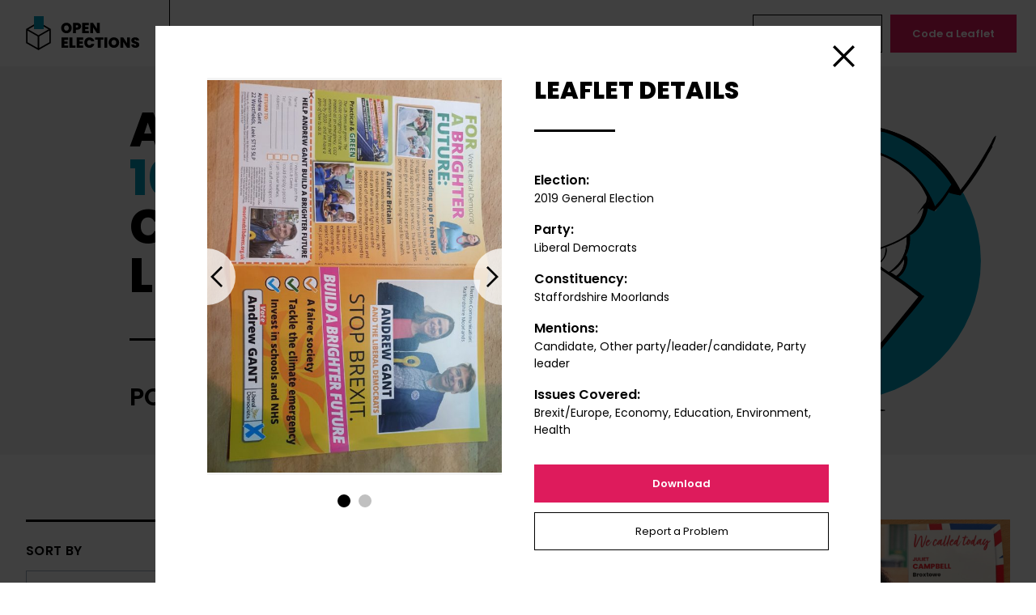

--- FILE ---
content_type: text/html; charset=UTF-8
request_url: https://www.openelections.co.uk/leaflets/33033/
body_size: 7021
content:


<!doctype html>
<html lang="en-GB" dir="ltr" class="bg-white font-body text-black">
<head>
    <meta charset="utf-8">
    <meta name="viewport" content="width=device-width">
    <meta http-equiv="X-UA-Compatible" content="IE=edge">
    <title>Leaflet 33033 — Liberal Democrats — Staffordshire Moorlands — 2019 General Election &mdash; Open Elections</title>
	<style>img:is([sizes="auto" i], [sizes^="auto," i]) { contain-intrinsic-size: 3000px 1500px }</style>
	
<!-- Google Tag Manager for WordPress by gtm4wp.com -->
<script data-cfasync="false" data-pagespeed-no-defer>//<![CDATA[
	var gtm4wp_datalayer_name = "dataLayer";
	var dataLayer = dataLayer || [];
//]]>
</script>
<!-- End Google Tag Manager for WordPress by gtm4wp.com -->
<!-- The SEO Framework by Sybre Waaijer -->
<meta name="robots" content="max-snippet:-1,max-image-preview:standard,max-video-preview:-1" />
<link rel="canonical" href="https://www.openelections.co.uk/leaflets/33033/" />
<meta property="og:type" content="article" />
<meta property="og:locale" content="en_GB" />
<meta property="og:site_name" content="Open Elections" />
<meta property="og:title" content="Leaflet 33033 — Liberal Democrats — Staffordshire Moorlands — 2019 General Election" />
<meta property="og:url" content="https://www.openelections.co.uk/leaflets/33033/" />
<meta property="og:image" content="https://cdn.openelections.co.uk/uploads/2020/08/screenshot.png" />
<meta property="og:image:width" content="1200" />
<meta property="og:image:height" content="630" />
<meta property="article:published_time" content="2020-08-09T08:28:26+00:00" />
<meta property="article:modified_time" content="2020-08-09T08:28:26+00:00" />
<meta name="twitter:card" content="summary_large_image" />
<meta name="twitter:title" content="Leaflet 33033 — Liberal Democrats — Staffordshire Moorlands — 2019 General Election" />
<meta name="twitter:image" content="https://cdn.openelections.co.uk/uploads/2020/08/screenshot.png" />
<script type="application/ld+json">{"@context":"https://schema.org","@graph":[{"@type":"WebSite","@id":"https://www.openelections.co.uk/#/schema/WebSite","url":"https://www.openelections.co.uk/","name":"Open Elections","description":"An online archive of over 8000 election leaflets, powered by you","inLanguage":"en-GB","potentialAction":{"@type":"SearchAction","target":{"@type":"EntryPoint","urlTemplate":"https://www.openelections.co.uk/search/{search_term_string}/"},"query-input":"required name=search_term_string"},"publisher":{"@type":"Organization","@id":"https://www.openelections.co.uk/#/schema/Organization","name":"Open Elections","url":"https://www.openelections.co.uk/"}},{"@type":"WebPage","@id":"https://www.openelections.co.uk/leaflets/33033/","url":"https://www.openelections.co.uk/leaflets/33033/","name":"Leaflet 33033 — Liberal Democrats — Staffordshire Moorlands — 2019 General Election &mdash; Open Elections","inLanguage":"en-GB","isPartOf":{"@id":"https://www.openelections.co.uk/#/schema/WebSite"},"breadcrumb":{"@type":"BreadcrumbList","@id":"https://www.openelections.co.uk/#/schema/BreadcrumbList","itemListElement":[{"@type":"ListItem","position":1,"item":"https://www.openelections.co.uk/","name":"Open Elections"},{"@type":"ListItem","position":2,"item":"https://www.openelections.co.uk/leaflets/","name":"Leaflet 33033 — Liberal Democrats — Staffordshire Moorlands — 2019 General Election"},{"@type":"ListItem","position":3,"name":"Leaflet 33033 — Liberal Democrats — Staffordshire Moorlands — 2019 General Election"}]},"potentialAction":{"@type":"ReadAction","target":"https://www.openelections.co.uk/leaflets/33033/"},"datePublished":"2020-08-09T08:28:26+00:00","dateModified":"2020-08-09T08:28:26+00:00"}]}</script>
<!-- / The SEO Framework by Sybre Waaijer | 10.90ms meta | 3.97ms boot -->

<style id='classic-theme-styles-inline-css' type='text/css'>
/*! This file is auto-generated */
.wp-block-button__link{color:#fff;background-color:#32373c;border-radius:9999px;box-shadow:none;text-decoration:none;padding:calc(.667em + 2px) calc(1.333em + 2px);font-size:1.125em}.wp-block-file__button{background:#32373c;color:#fff;text-decoration:none}
</style>
<style id='global-styles-inline-css' type='text/css'>
:root{--wp--preset--aspect-ratio--square: 1;--wp--preset--aspect-ratio--4-3: 4/3;--wp--preset--aspect-ratio--3-4: 3/4;--wp--preset--aspect-ratio--3-2: 3/2;--wp--preset--aspect-ratio--2-3: 2/3;--wp--preset--aspect-ratio--16-9: 16/9;--wp--preset--aspect-ratio--9-16: 9/16;--wp--preset--color--black: #000000;--wp--preset--color--cyan-bluish-gray: #abb8c3;--wp--preset--color--white: #ffffff;--wp--preset--color--pale-pink: #f78da7;--wp--preset--color--vivid-red: #cf2e2e;--wp--preset--color--luminous-vivid-orange: #ff6900;--wp--preset--color--luminous-vivid-amber: #fcb900;--wp--preset--color--light-green-cyan: #7bdcb5;--wp--preset--color--vivid-green-cyan: #00d084;--wp--preset--color--pale-cyan-blue: #8ed1fc;--wp--preset--color--vivid-cyan-blue: #0693e3;--wp--preset--color--vivid-purple: #9b51e0;--wp--preset--gradient--vivid-cyan-blue-to-vivid-purple: linear-gradient(135deg,rgba(6,147,227,1) 0%,rgb(155,81,224) 100%);--wp--preset--gradient--light-green-cyan-to-vivid-green-cyan: linear-gradient(135deg,rgb(122,220,180) 0%,rgb(0,208,130) 100%);--wp--preset--gradient--luminous-vivid-amber-to-luminous-vivid-orange: linear-gradient(135deg,rgba(252,185,0,1) 0%,rgba(255,105,0,1) 100%);--wp--preset--gradient--luminous-vivid-orange-to-vivid-red: linear-gradient(135deg,rgba(255,105,0,1) 0%,rgb(207,46,46) 100%);--wp--preset--gradient--very-light-gray-to-cyan-bluish-gray: linear-gradient(135deg,rgb(238,238,238) 0%,rgb(169,184,195) 100%);--wp--preset--gradient--cool-to-warm-spectrum: linear-gradient(135deg,rgb(74,234,220) 0%,rgb(151,120,209) 20%,rgb(207,42,186) 40%,rgb(238,44,130) 60%,rgb(251,105,98) 80%,rgb(254,248,76) 100%);--wp--preset--gradient--blush-light-purple: linear-gradient(135deg,rgb(255,206,236) 0%,rgb(152,150,240) 100%);--wp--preset--gradient--blush-bordeaux: linear-gradient(135deg,rgb(254,205,165) 0%,rgb(254,45,45) 50%,rgb(107,0,62) 100%);--wp--preset--gradient--luminous-dusk: linear-gradient(135deg,rgb(255,203,112) 0%,rgb(199,81,192) 50%,rgb(65,88,208) 100%);--wp--preset--gradient--pale-ocean: linear-gradient(135deg,rgb(255,245,203) 0%,rgb(182,227,212) 50%,rgb(51,167,181) 100%);--wp--preset--gradient--electric-grass: linear-gradient(135deg,rgb(202,248,128) 0%,rgb(113,206,126) 100%);--wp--preset--gradient--midnight: linear-gradient(135deg,rgb(2,3,129) 0%,rgb(40,116,252) 100%);--wp--preset--font-size--small: 13px;--wp--preset--font-size--medium: 20px;--wp--preset--font-size--large: 36px;--wp--preset--font-size--x-large: 42px;--wp--preset--spacing--20: 0.44rem;--wp--preset--spacing--30: 0.67rem;--wp--preset--spacing--40: 1rem;--wp--preset--spacing--50: 1.5rem;--wp--preset--spacing--60: 2.25rem;--wp--preset--spacing--70: 3.38rem;--wp--preset--spacing--80: 5.06rem;--wp--preset--shadow--natural: 6px 6px 9px rgba(0, 0, 0, 0.2);--wp--preset--shadow--deep: 12px 12px 50px rgba(0, 0, 0, 0.4);--wp--preset--shadow--sharp: 6px 6px 0px rgba(0, 0, 0, 0.2);--wp--preset--shadow--outlined: 6px 6px 0px -3px rgba(255, 255, 255, 1), 6px 6px rgba(0, 0, 0, 1);--wp--preset--shadow--crisp: 6px 6px 0px rgba(0, 0, 0, 1);}:where(.is-layout-flex){gap: 0.5em;}:where(.is-layout-grid){gap: 0.5em;}body .is-layout-flex{display: flex;}.is-layout-flex{flex-wrap: wrap;align-items: center;}.is-layout-flex > :is(*, div){margin: 0;}body .is-layout-grid{display: grid;}.is-layout-grid > :is(*, div){margin: 0;}:where(.wp-block-columns.is-layout-flex){gap: 2em;}:where(.wp-block-columns.is-layout-grid){gap: 2em;}:where(.wp-block-post-template.is-layout-flex){gap: 1.25em;}:where(.wp-block-post-template.is-layout-grid){gap: 1.25em;}.has-black-color{color: var(--wp--preset--color--black) !important;}.has-cyan-bluish-gray-color{color: var(--wp--preset--color--cyan-bluish-gray) !important;}.has-white-color{color: var(--wp--preset--color--white) !important;}.has-pale-pink-color{color: var(--wp--preset--color--pale-pink) !important;}.has-vivid-red-color{color: var(--wp--preset--color--vivid-red) !important;}.has-luminous-vivid-orange-color{color: var(--wp--preset--color--luminous-vivid-orange) !important;}.has-luminous-vivid-amber-color{color: var(--wp--preset--color--luminous-vivid-amber) !important;}.has-light-green-cyan-color{color: var(--wp--preset--color--light-green-cyan) !important;}.has-vivid-green-cyan-color{color: var(--wp--preset--color--vivid-green-cyan) !important;}.has-pale-cyan-blue-color{color: var(--wp--preset--color--pale-cyan-blue) !important;}.has-vivid-cyan-blue-color{color: var(--wp--preset--color--vivid-cyan-blue) !important;}.has-vivid-purple-color{color: var(--wp--preset--color--vivid-purple) !important;}.has-black-background-color{background-color: var(--wp--preset--color--black) !important;}.has-cyan-bluish-gray-background-color{background-color: var(--wp--preset--color--cyan-bluish-gray) !important;}.has-white-background-color{background-color: var(--wp--preset--color--white) !important;}.has-pale-pink-background-color{background-color: var(--wp--preset--color--pale-pink) !important;}.has-vivid-red-background-color{background-color: var(--wp--preset--color--vivid-red) !important;}.has-luminous-vivid-orange-background-color{background-color: var(--wp--preset--color--luminous-vivid-orange) !important;}.has-luminous-vivid-amber-background-color{background-color: var(--wp--preset--color--luminous-vivid-amber) !important;}.has-light-green-cyan-background-color{background-color: var(--wp--preset--color--light-green-cyan) !important;}.has-vivid-green-cyan-background-color{background-color: var(--wp--preset--color--vivid-green-cyan) !important;}.has-pale-cyan-blue-background-color{background-color: var(--wp--preset--color--pale-cyan-blue) !important;}.has-vivid-cyan-blue-background-color{background-color: var(--wp--preset--color--vivid-cyan-blue) !important;}.has-vivid-purple-background-color{background-color: var(--wp--preset--color--vivid-purple) !important;}.has-black-border-color{border-color: var(--wp--preset--color--black) !important;}.has-cyan-bluish-gray-border-color{border-color: var(--wp--preset--color--cyan-bluish-gray) !important;}.has-white-border-color{border-color: var(--wp--preset--color--white) !important;}.has-pale-pink-border-color{border-color: var(--wp--preset--color--pale-pink) !important;}.has-vivid-red-border-color{border-color: var(--wp--preset--color--vivid-red) !important;}.has-luminous-vivid-orange-border-color{border-color: var(--wp--preset--color--luminous-vivid-orange) !important;}.has-luminous-vivid-amber-border-color{border-color: var(--wp--preset--color--luminous-vivid-amber) !important;}.has-light-green-cyan-border-color{border-color: var(--wp--preset--color--light-green-cyan) !important;}.has-vivid-green-cyan-border-color{border-color: var(--wp--preset--color--vivid-green-cyan) !important;}.has-pale-cyan-blue-border-color{border-color: var(--wp--preset--color--pale-cyan-blue) !important;}.has-vivid-cyan-blue-border-color{border-color: var(--wp--preset--color--vivid-cyan-blue) !important;}.has-vivid-purple-border-color{border-color: var(--wp--preset--color--vivid-purple) !important;}.has-vivid-cyan-blue-to-vivid-purple-gradient-background{background: var(--wp--preset--gradient--vivid-cyan-blue-to-vivid-purple) !important;}.has-light-green-cyan-to-vivid-green-cyan-gradient-background{background: var(--wp--preset--gradient--light-green-cyan-to-vivid-green-cyan) !important;}.has-luminous-vivid-amber-to-luminous-vivid-orange-gradient-background{background: var(--wp--preset--gradient--luminous-vivid-amber-to-luminous-vivid-orange) !important;}.has-luminous-vivid-orange-to-vivid-red-gradient-background{background: var(--wp--preset--gradient--luminous-vivid-orange-to-vivid-red) !important;}.has-very-light-gray-to-cyan-bluish-gray-gradient-background{background: var(--wp--preset--gradient--very-light-gray-to-cyan-bluish-gray) !important;}.has-cool-to-warm-spectrum-gradient-background{background: var(--wp--preset--gradient--cool-to-warm-spectrum) !important;}.has-blush-light-purple-gradient-background{background: var(--wp--preset--gradient--blush-light-purple) !important;}.has-blush-bordeaux-gradient-background{background: var(--wp--preset--gradient--blush-bordeaux) !important;}.has-luminous-dusk-gradient-background{background: var(--wp--preset--gradient--luminous-dusk) !important;}.has-pale-ocean-gradient-background{background: var(--wp--preset--gradient--pale-ocean) !important;}.has-electric-grass-gradient-background{background: var(--wp--preset--gradient--electric-grass) !important;}.has-midnight-gradient-background{background: var(--wp--preset--gradient--midnight) !important;}.has-small-font-size{font-size: var(--wp--preset--font-size--small) !important;}.has-medium-font-size{font-size: var(--wp--preset--font-size--medium) !important;}.has-large-font-size{font-size: var(--wp--preset--font-size--large) !important;}.has-x-large-font-size{font-size: var(--wp--preset--font-size--x-large) !important;}
:where(.wp-block-post-template.is-layout-flex){gap: 1.25em;}:where(.wp-block-post-template.is-layout-grid){gap: 1.25em;}
:where(.wp-block-columns.is-layout-flex){gap: 2em;}:where(.wp-block-columns.is-layout-grid){gap: 2em;}
:root :where(.wp-block-pullquote){font-size: 1.5em;line-height: 1.6;}
</style>
<link rel='stylesheet' id='fontsgoogleapiscom_css2-css' href='https://fonts.googleapis.com/css2?family=Poppins%3Aital%2Cwght%400%2C400%3B0%2C600%3B0%2C800%3B1%2C400&#038;ver=6.7.2#038;display=swap' type='text/css' media='all' />
<link rel='stylesheet' id='dist_common-css' href='https://www.openelections.co.uk/app/themes/open-elections/dist/common.css?id=dcadd30b406a2a570447&#038;ver=6.7.2' type='text/css' media='all' />
<script type="text/javascript" src="https://www.openelections.co.uk/wp/wp-includes/js/jquery/jquery.min.js?ver=3.7.1" id="jquery-core-js"></script>
<script type="text/javascript" src="https://www.openelections.co.uk/wp/wp-includes/js/jquery/jquery-migrate.min.js?ver=3.4.1" id="jquery-migrate-js"></script>
<script type="text/javascript" src="https://www.openelections.co.uk/app/plugins/duracelltomi-google-tag-manager/js/gtm4wp-form-move-tracker.js?ver=1.11.4" id="gtm4wp-form-move-tracker-js"></script>

<!-- Google Tag Manager for WordPress by gtm4wp.com -->
<script data-cfasync="false" data-pagespeed-no-defer>//<![CDATA[
	var dataLayer_content = {"pagePostType":"leaflet","pagePostType2":"single-leaflet","pagePostAuthor":"Caitlin Milazzo"};
	dataLayer.push( dataLayer_content );//]]>
</script>
<script data-cfasync="false">//<![CDATA[
(function(w,d,s,l,i){w[l]=w[l]||[];w[l].push({'gtm.start':
new Date().getTime(),event:'gtm.js'});var f=d.getElementsByTagName(s)[0],
j=d.createElement(s),dl=l!='dataLayer'?'&l='+l:'';j.async=true;j.src=
'//www.googletagmanager.com/gtm.'+'js?id='+i+dl;f.parentNode.insertBefore(j,f);
})(window,document,'script','dataLayer','GTM-TTK2GX3');//]]>
</script>
<!-- End Google Tag Manager -->
<!-- End Google Tag Manager for WordPress by gtm4wp.com -->
        <style type="text/css">
        @media (prefers-reduced-motion: reduce) {
            *, ::before, ::after {
                animation-delay: -1ms !important;
                animation-duration: 1ms !important;
                animation-iteration-count: 1 !important;
                background-attachment: initial !important;
                scroll-behavior: auto !important;
                transition-duration: 0s !important;
                transition-delay: 0s !important;
            }
        }
    </style>

    <link rel="apple-touch-icon" sizes="180x180" href="https://www.openelections.co.uk/app/themes/open-elections/favicons/apple-touch-icon.png">
    <link rel="icon" type="image/png" sizes="32x32" href="https://www.openelections.co.uk/app/themes/open-elections/favicons/favicon-32x32.png">
    <link rel="icon" type="image/png" sizes="16x16" href="https://www.openelections.co.uk/app/themes/open-elections/favicons/favicon-16x16.png">
    <link rel="manifest" href="https://www.openelections.co.uk/app/themes/open-elections/favicons/site.webmanifest" crossorigin="use-credentials">
    <link rel="mask-icon" href="https://www.openelections.co.uk/app/themes/open-elections/favicons/safari-pinned-tab.svg" color="#5bbad5">
    <link rel="shortcut icon" href="https://www.openelections.co.uk/app/themes/open-elections/favicons/favicon.ico">
    <meta name="msapplication-TileColor" content="#009bbd">
    <meta name="msapplication-config" content="https://www.openelections.co.uk/app/themes/open-elections/favicons/browserconfig.xml">
    <meta name="theme-color" content="#ffffff">

</head>
<body class="leaflet-template-default single single-leaflet postid-33033" data-spritesheet="https://www.openelections.co.uk/app/themes/open-elections/dist/spritemap.svg">
    
    <div>

        <header class="flex items-center text-center w-screen bg-white relative z-10 js-header">
            <a class="block px-4 lg:px-8 py-3 lg:py-5 lg:border-r border-current" href="/">
                <svg width="145" height="42">
                    <use xlink:href="#sprite-open-elections-logo"></use>
                </svg>
                <span class="sr-only">
                    Open Elections                </span>
            </a>
            <div class="oe-menu-container">
                <nav class="menu-main-container"><ul id="menu-main" class="oe-menu-main"><li id="menu-item-2139" class="oe-cyan menu-item menu-item-type-post_type menu-item-object-page menu-item-home menu-item-2139"><a href="https://www.openelections.co.uk/">Leaflets</a></li>
<li id="menu-item-2175" class="oe-orange menu-item menu-item-type-post_type menu-item-object-page menu-item-2175"><a href="https://www.openelections.co.uk/about/">About</a></li>
<li id="menu-item-2249" class="oe-teal menu-item menu-item-type-post_type menu-item-object-page menu-item-2249"><a href="https://www.openelections.co.uk/data/">Data</a></li>
<li id="menu-item-2288" class="oe-turquoise menu-item menu-item-type-post_type menu-item-object-page current_page_parent menu-item-2288"><a href="https://www.openelections.co.uk/news/">News</a></li>
<li id="menu-item-2313" class="oe-yellow menu-item menu-item-type-post_type menu-item-object-page menu-item-2313"><a href="https://www.openelections.co.uk/contact/">Contact</a></li>
</ul></nav>                <nav>
                    <ul class="oe-menu-actions">
                                                    <li>
                                <a class="button--hollow" href="https://www.openelections.co.uk/upload-a-leaflet/">
                                    Upload a Leaflet                                </a>
                            </li>
                                                    <li>
                                <a class="button" href="https://www.openelections.co.uk/code-a-leaflet/">
                                    Code a Leaflet                                </a>
                            </li>
                                            </ul>
                </nav>
            </div>
            <button class="oe-menu-toggle js-menu-toggle">
                <span class="sr-only">
                    Toggle menu                </span>
            </button>
        </header>

    <main>
        
<section class="bg-oe-gray mb-10 md:mb-20 overflow-hidden">
    <div class="oe-banner md:flex md:items-center relative max-w-screen-lg mx-auto px-5 md:px-8 pt-10 pb-20 md:py-12">
                    <div class="oe-banner-image" style="background-image: url('https://www.openelections.co.uk/app/themes/open-elections/assets/images/svg/roundel-leaflets.svg');"></div>
                <div class="relative md:w-full">
            <h1 class="oe-banner-title font-extrabold text-heading-small md:text-heading uppercase sm:w-3/5">An archive of <span class="text-oe-cyan">10000+</span> content-coded election leaflets</h1>
                            <h2 class="font-semibold text-3xl uppercase mt-12 w-1/2">Powered by you.</h2>
                    </div>
    </div>
</section>

        <div class="max-w-screen-xl mx-auto my-20 px-5 md:px-8 js-leaflets" data-id="33033">
            <div class="flex flex-wrap">
                <div class="w-full md:w-1/3 lg:w-1/4 md:pr-8">
                    <form class="js-leaflets-form md:sticky top-90 lg:top-106" action="/wp-json/oe/v1/leaflets">
                        <label class="block border-t-3 border-current pt-6 font-semibold uppercase tracking-wide mb-3" for="leaflets-order">
                            Sort by                        </label>
                        <select class="oe-select" id="leaflets-order" name="order">
                            <option value="newest">
                                Newest First                            </option>
                            <option value="oldest">
                                Oldest First                            </option>
                        </select>
                        <div class="flex justify-between border-t-3 border-current mt-12 py-6">
                            <h2 class="font-semibold uppercase tracking-wide flex-grow">
                                Filter                            </h2>
                            <button class="oe-filter-clear hidden" type="reset">
                                Clear                            </button>
                            <button class="oe-filter-toggle">
                                <span class="sr-only">
                                    Toggle Filters                                </span>
                            </button>
                        </div>
                        <div class="oe-filters">
                            <div>
                                <button class="oe-accordion-title">
                                    Election                                </button>
                                <div class="oe-accordion-content js-leaflets-election"></div>
                            </div>
                            <div>
                                <button class="oe-accordion-title">
                                    Party                                </button>
                                <div class="oe-accordion-content js-leaflets-party"></div>
                            </div>
                            <div>
                                <button class="oe-accordion-title">
                                    Constituency                                </button>
                                <div class="oe-accordion-content border-t-0">
                                    <label class="sr-only" for="oe-search">Search</label>
                                    <input class="oe-search js-leaflets-search" id="oe-search" type="text" placeholder="Search" data-empty="No Results">
                                    <div class="oe-search-results js-leaflets-constituency"></div>
                                </div>
                            </div>
                            <div>
                                <button class="oe-accordion-title">
                                    Country                                </button>
                                <div class="oe-accordion-content js-leaflets-country"></div>
                            </div>
                            <div>
                                <button class="oe-accordion-title">
                                    Mentions                                </button>
                                <div class="oe-accordion-content js-leaflets-mentions"></div>
                            </div>
                            <div>
                                <button class="oe-accordion-title">
                                    Issues                                </button>
                                <div class="oe-accordion-content js-leaflets-issues"></div>
                            </div>
                            <div>
                                <input type="hidden" name="status" value="pending-tagging">
                                <input type="hidden" name="per_page" value="18">
                                <input type="hidden" name="page" value="1">
                                <input class="sr-only" type="submit">
                            </div>
                        </div>
                    </form>
                </div>
                <div class="w-full md:w-2/3 lg:w-3/4 md:pl-8 text-center relative">
                    <div class="js-leaflets-results"></div>
                    <div class="max-w-xs mx-auto relative">
                        <button class="button w-full invisible js-leaflets-load-more">
                            Load More                        </button>
                        <a class="oe-back-to-top" href="#">
                            <span class="sr-only">
                                Back to Top                            </span>
                        </a>
                    </div>
                    <div class="absolute inset-0 bg-white bg-opacity-75 flex items-center justify-center hidden js-leaflets-loading">
                        <p>
                            Loading …                        </p>
                    </div>
                </div>
            </div>

            <script class="js-leaflets-checkbox" type="text/html">
                <div class="mb-4">
                    <label class="flex">
                        <input class="oe-checkbox" type="checkbox" name="${name}" value="${id}">
                        <span class="text-sm">${label}</span>
                    </label>
                </div>
            </script>

            <script class="js-leaflets-item" type="text/html">
                <li class="w-1/2 lg:w-1/3 px-3 mb-6">
                    <div class="bg-oe-gray bg-no-repeat bg-center bg-cover relative" style="background-image: url('${image}'); padding-bottom: ${paddingBottom}%;">
                        <button class="absolute w-full h-full bg-black bg-opacity-50 opacity-0 hover:opacity-100 focus:opacity-100 transition-opacity duration-150 text-white flex items-center justify-center font-extrabold uppercase tracking-wide cursor-pointer js-leaflets-load" data-id="${id}">
                            View Leaflet                        </button>
                    </div>
                </li>
            </script>

            <script class="js-leaflets-tpl-results" type="text/html">
                <ul class="flex flex-wrap -mx-3 js-leaflets-masonry">
                    ${results}
                </ul>
                <p class="text-oe-text-gray text-sm my-8">You’ve viewed ${viewed} of ${total} leaflets</p>
                <div class="oe-leaflets-progress hidden">
                    <div class="oe-leaflets-progress-bar" style="width: ${percent}%;"></div>
                </div>
            </script>

            <script class="js-leaflets-leaflet" type="text/html">
                <div class="bg-white w-full max-w-4xl mx-auto overflow-hidden">
                    <div class="md:flex md:flex-wrap md:-mx-5 pt-16 px-4 sm:px-8 md:px-16 mb-16">
                        <div class="w-full md:w-1/2 md:px-5">
                            <div class="glide">
                                <div class="glide__track" data-glide-el="track">
                                    <ul class="glide__slides">
                                        ${slides}
                                    </ul>
                                </div>
                                <div class="glide__arrows" data-glide-el="controls">
                                    <button class="glide__arrow glide__arrow--left" data-glide-dir="<">
                                        Previous                                    </button>
                                    <button class="glide__arrow glide__arrow--right" data-glide-dir=">">
                                        Next                                    </button>
                                </div>
                                <div class="glide__bullets" data-glide-el="controls[nav]">
                                    ${bullets}
                                </div>
                            </div>
                        </div>
                        <div class="w-full md:w-1/2 md:px-5 mt-16 md:mt-0">
                            <h2 class="oe-heading">
                                Leaflet Details                            </h2>
                            <dl class="my-8">
                                <dt class="font-semibold">
                                    Election:
                                </dt>
                                <dd class="text-sm mb-4">${election}</dd>
                                <dt class="font-semibold">
                                    Party:
                                </dt>
                                <dd class="text-sm mb-4">${party}</dd>
                                <dt class="font-semibold">
                                    Constituency:
                                </dt>
                                <dd class="text-sm mb-4">${constituency}</dd>
                                <dt class="font-semibold">
                                    Mentions:
                                </dt>
                                <dd class="text-sm mb-4">${mentions}</dd>
                                <dt class="font-semibold">
                                    Issues Covered:
                                </dt>
                                <dd class="text-sm">${issues}</dd>
                            </dl>
                            <a class="button w-full mb-3" href="${downloadLink}">
                                Download                            </a>
                            <a class="button--hollow w-full" href="mailto:openelections@nottingham.ac.uk?subject=${permalink}">
                                Report a Problem                            </a>
                        </div>
                    </div>
                    <div class="flex border-t border-current">
                        <button class="w-1/2 border-r border-current block text-right sm:text-center p-6 pl-10 text-sm font-semibold relative js-leaflets-prev">
                            <span class="absolute top-0 left-0 h-full ml-4 sm:ml-6 pointer-events-none flex items-center">
                                <svg class="transform rotate-180 fill-current" width="14" height="24">
                                    <use xlink:href="#sprite-arrow"></use>
                                </svg>
                            </span>
                            Previous Leaflet                        </button>
                        <button class="w-1/2 block text-left sm:text-center p-6 pr-10 text-sm font-semibold relative js-leaflets-next">
                            Next Leaflet                            <span class="absolute top-0 right-0 h-full mr-4 sm:mr-6 pointer-events-none flex items-center">
                                <svg class="fill-current" width="14" height="24">
                                    <use xlink:href="#sprite-arrow"></use>
                                </svg>
                            </span>
                        </button>
                    </div>
                </div>
            </script>

        </div>
    </main>


        <footer class="border-t text-center py-5 md:py-10">
            <nav class="menu-footer-container"><ul id="menu-footer" class="oe-menu-footer flex flex-wrap md:justify-center mb-4"><li id="menu-item-2144" class="menu-item menu-item-type-post_type menu-item-object-page menu-item-home menu-item-2144"><a href="https://www.openelections.co.uk/">Leaflets</a></li>
<li id="menu-item-35297" class="menu-item menu-item-type-post_type menu-item-object-page menu-item-35297"><a href="https://www.openelections.co.uk/about/">About</a></li>
<li id="menu-item-35298" class="menu-item menu-item-type-post_type menu-item-object-page menu-item-35298"><a href="https://www.openelections.co.uk/data/">Data</a></li>
<li id="menu-item-35299" class="menu-item menu-item-type-post_type menu-item-object-page current_page_parent menu-item-35299"><a href="https://www.openelections.co.uk/news/">News</a></li>
<li id="menu-item-35300" class="menu-item menu-item-type-post_type menu-item-object-page menu-item-35300"><a href="https://www.openelections.co.uk/contact/">Contact</a></li>
<li id="menu-item-35301" class="menu-item menu-item-type-post_type menu-item-object-page menu-item-35301"><a href="https://www.openelections.co.uk/upload-a-leaflet/">Upload a Leaflet</a></li>
<li id="menu-item-35302" class="menu-item menu-item-type-post_type menu-item-object-page menu-item-35302"><a href="https://www.openelections.co.uk/code-a-leaflet/">Code a Leaflet</a></li>
</ul></nav>            <p class="text-sm">In association with <a href="https://www.nottingham.ac.uk/">
                <img class="inline-block ml-4" width="154" src="https://www.openelections.co.uk/app/themes/open-elections/assets/images/university-of-nottingham-logo.svg" alt="University of Nottingham logo">
                <span class="sr-only">University of Nottingham</span>
            </a></p>
        </footer>

    </div>

<!-- Google Tag Manager (noscript) -->
<noscript><iframe src="https://www.googletagmanager.com/ns.html?id=GTM-TTK2GX3"
height="0" width="0" style="display:none;visibility:hidden"></iframe></noscript>
<!-- End Google Tag Manager (noscript) --><script type="text/javascript" defer src="https://www.openelections.co.uk/app/themes/open-elections/dist/manifest.js?id=3c768977c2574a34506e&amp;ver=6.7.2" id="theme-manifest-js"></script>
<script type="text/javascript" defer src="https://www.openelections.co.uk/app/themes/open-elections/dist/vendor.js?id=b966f4553948cc4893c4&amp;ver=6.7.2" id="theme-vendor-js"></script>
<script type="text/javascript" defer src="https://www.openelections.co.uk/app/themes/open-elections/dist/app.js?id=2666bc1179cff5ab3332&amp;ver=6.7.2" id="dist_app-js"></script>

</body>
</html>

<!-- Performance optimized by Redis Object Cache. Learn more: https://wprediscache.com -->


--- FILE ---
content_type: image/svg+xml
request_url: https://www.openelections.co.uk/app/themes/open-elections/assets/images/university-of-nottingham-logo.svg
body_size: 3627
content:
<svg width="255" height="95" xmlns="http://www.w3.org/2000/svg"><defs><radialGradient cx="-.878%" cy="-9.044%" fx="-.878%" fy="-9.044%" r="126.903%" gradientTransform="matrix(.99695 0 0 1 0 0)" id="a"><stop stop-color="#009BBD" offset="0%"/><stop stop-color="#009BBD" offset="17.35%"/><stop stop-color="#1B296B" offset="100%"/></radialGradient></defs><g fill-rule="nonzero" fill="none"><g fill="#1B296B"><path d="M146.3 92.363l-.303-.853c-1.21.401-2.015.552-2.62.552-1.662 0-2.57-1.456-2.57-4.118 0-2.461.958-3.868 2.772-3.868.604 0 1.36.1 2.267.302l.201-.854c-.907-.251-1.813-.452-2.519-.452-2.569 0-3.93 1.758-3.93 5.022 0 3.165 1.361 5.023 3.628 5.023.806 0 1.914-.301 3.073-.754zM155.166 92.916v-9.693h-1.159v4.168h-4.685v-4.168h-1.159v9.693h1.159v-4.671h4.685v4.671zM158.692 92.916v-9.693h-1.158v9.693zM168.012 92.916v-9.693h-.957v8.588l-4.383-8.588h-1.662v9.693h1.007v-8.488l4.333 8.488zM174.159 83.223h-1.31l-3.476 9.693h1.057l.958-2.612h4.181l.957 2.612h1.21l-3.577-9.693zM171.69 89.4l1.763-5.173 1.814 5.173h-3.577zM202.471 92.916l-.352-9.693h-1.663l-2.77 8.739-2.822-8.74h-1.662l-.353 9.694h1.108l.151-8.588 2.771 8.588h1.41l2.822-8.588.151 8.588zM208.617 83.223h-1.31l-3.425 9.693h1.058l.907-2.612h4.181l.957 2.612h1.21l-3.578-9.693zm-2.519 6.177l1.764-5.223 1.813 5.223h-3.577zM219.096 92.916v-.854h-4.332v-8.84h-1.16v9.694zM224.739 83.223h-1.31l-3.426 9.693h1.058l.907-2.612h4.181l.957 2.612h1.21l-3.577-9.693zm-2.52 6.177l1.764-5.223 1.813 5.223h-3.576zM235.419 83.223h-1.21l-2.569 4.47-2.62-4.47h-1.36l3.325 5.424v4.269h1.16v-4.27zM241.867 90.154c0-1.457-.554-2.11-2.67-2.763-1.813-.552-2.065-.803-2.065-1.707 0-1.055.755-1.608 1.813-1.608.605 0 1.36.1 2.318.302l.201-.854c-.907-.251-1.763-.402-2.57-.402-1.762 0-2.921 1.005-2.921 2.662 0 2.26 2.217 2.36 3.829 3.064.755.351.957.703.957 1.406 0 1.055-.907 1.758-2.166 1.758-.706 0-1.461-.15-2.469-.402l-.252.904c1.058.302 1.864.452 2.771.452 1.914.05 3.224-1.055 3.224-2.812zM244.84 92.916v-9.693h-1.16v9.693zM251.086 83.223h-1.31l-3.475 9.693h1.057l.958-2.612h4.181l.957 2.612h1.21l-3.578-9.693zm-2.518 6.177l1.763-5.223 1.813 5.223h-3.576zM116.878 88.998v-5.725h-1.007V89.4c0 .904-.05 1.356-.252 1.758-.353.653-1.058.954-2.116.954-1.612 0-2.418-.703-2.418-2.31v-6.53h-1.16v5.626c0 1.858.051 2.31.505 2.913.503.753 1.612 1.205 2.922 1.205 1.209 0 2.116-.3 2.77-.904.605-.602.756-1.105.756-3.114zM125.795 92.916l-4.433-5.173 4.332-4.52h-1.36l-4.232 4.42v-4.42h-1.158v9.693h1.158v-5.023l4.283 5.023zM131.992 82.268h1V93.92h-1zM184.385 82.268h1V93.92h-1zM250.935 69.009V57.357c0-1.457-.806-2.662-2.77-2.662-1.109 0-1.915.301-2.57.954.202.553.252 1.105.252 2.26v11.1h-3.728V57.357c0-1.356-.353-2.763-2.77-2.763-1.21 0-1.663.201-2.318.503v13.912h-3.728V53.64c1.41-.603 3.426-1.356 6.247-1.356 2.317 0 3.829.553 4.786 1.356 1.108-.803 2.57-1.356 4.685-1.356 3.93 0 5.642 2.26 5.642 5.073v11.652h-3.728zM211.64 69.009V57.608c0-1.607-.655-2.762-2.77-2.762-1.16 0-1.965.3-2.772.803v13.36h-3.728V47.06h3.728v6.077c.958-.452 2.368-.753 3.678-.753 4.08 0 5.542 2.46 5.542 4.922v11.652h-3.678v.05zM166.25 50.275c-1.412 0-2.167-.904-2.167-1.959 0-1.054.755-1.958 2.166-1.958 1.36 0 2.166.904 2.166 1.958 0 1.005-.806 1.96-2.166 1.96zM180.053 69.009V57.357c0-1.356-.554-2.763-2.922-2.763-1.21 0-1.814.201-2.52.503v13.912h-3.727V53.64c1.41-.603 3.627-1.356 6.398-1.356 4.887 0 6.499 2.36 6.499 4.972V68.96h-3.728v.05zM164.385 69.009V52.636h3.728v16.373zM159.498 69.21c-3.224 0-4.534-1.808-4.534-4.47v-9.744h-1.813v-2.36h1.813V49.32l3.728-1.055v4.32h2.62v2.36h-2.62v9.744c0 1.456.806 1.908 1.814 1.908.302 0 .756 0 1.108-.05v2.46c-.352.051-1.31.202-2.116.202zM149.574 69.21c-3.224 0-4.534-1.808-4.534-4.47v-9.744h-1.814v-2.36h1.814V49.32l3.728-1.055v4.32h2.62v2.36h-2.62v9.744c0 1.456.806 1.908 1.813 1.908.303 0 .756 0 1.109-.05v2.46c-.353.051-1.31.202-2.116.202zM122.47 69.009l-7.809-13.159c-.503-.804-.856-1.607-1.259-2.561h-.05c.1 1.054.201 1.908.201 2.661V69.01h-3.627V48.115h3.829l7.254 12.305c.403.754.806 1.407 1.159 2.361h.05c-.1-1.055-.1-1.758-.1-2.511V48.065h3.627V68.96h-3.275v.05zM224.235 52.334c-2.57 0-4.534.754-5.643 1.206l.857 2.26c.957-.502 2.519-1.055 4.08-1.055 1.965 0 3.225.553 3.225 2.662v.904c-.303-.05-1.41-.251-2.368-.251-3.779 0-6.852 1.959-6.852 5.826 0 3.164 2.116 5.525 6.801 5.525 2.57 0 4.635-.503 6.046-1.155V57.959c.05-4.168-2.72-5.625-6.146-5.625zm2.569 14.616c-.453.2-1.36.452-2.217.452-1.964 0-3.325-1.256-3.325-3.516 0-2.11 1.16-3.616 3.426-3.616 1.058 0 1.713.2 2.066.25v6.43h.05zM193.957 52.334c-5.29 0-7.91 3.365-7.91 8.639 0 5.123 2.62 8.136 6.6 8.136 1.461 0 2.57-.25 3.225-.602v1.054c0 2.21-1.16 3.617-3.88 3.617-1.813 0-2.972-.503-3.98-.904l-1.057 2.31c1.209.653 3.173 1.205 5.692 1.205 4.081 0 6.902-2.26 6.902-6.58V53.49c-1.158-.602-3.123-1.155-5.592-1.155zm1.915 13.812a4.378 4.378 0 01-2.116.553c-2.62 0-3.779-1.96-3.779-5.726 0-3.918 1.21-6.328 3.98-6.328.806 0 1.41.05 1.965.351v11.15h-.05zM135.115 52.334c-4.635 0-6.952 3.516-6.952 8.539 0 4.922 2.317 8.488 6.952 8.488s6.952-3.516 6.952-8.488c0-5.023-2.317-8.539-6.952-8.539zm.202 14.716c-2.57 0-2.973-3.315-2.973-6.228 0-2.963.403-6.278 2.973-6.278 2.569 0 2.972 3.265 2.972 6.278.05 2.964-.403 6.228-2.972 6.228zM222.32 27.121c-1.36 0-1.662.653-1.662 1.658v.502h1.965v2.01h-1.965v9.19h-2.972v-9.19h-1.21v-2.01h1.21v-.804c0-2.26 1.46-3.465 3.93-3.465.503 0 .855 0 1.309.05v2.01h-.605v.05zM194.461 45.001c-1.662 0-2.972-.351-3.829-.803l.655-1.758a6.296 6.296 0 002.771.603c1.864 0 2.469-.854 2.469-2.31v-.704c-.353.201-1.109.502-2.318.502-2.77 0-3.98-1.356-3.98-3.616v-7.584h2.973v7.434c0 1.004.352 1.808 1.813 1.808.706 0 1.159-.201 1.512-.352v-8.89h2.972V40.13c0 3.515-2.116 4.871-5.038 4.871zM186.501 40.682c-2.166 0-3.274-1.155-3.274-3.064V31.34h-1.26v-2.009h1.26v-2.31l2.972-.804v3.114h1.814v2.01h-1.814v6.026c0 1.005.504 1.306 1.21 1.306.352 0 .654 0 1.007-.05v1.858c-.252.05-.857.201-1.915.201zM176.98 40.531v-11.2h2.972v11.2zM170.834 40.732c-1.461 0-2.62-.351-3.477-.803l.706-1.859c.604.302 1.36.653 2.317.653 1.108 0 1.763-.351 1.763-1.205 0-.804-.503-1.155-1.813-1.657-2.167-.854-2.62-2.16-2.62-3.416 0-1.808 1.36-3.315 3.829-3.315 1.36 0 2.418.352 3.174.804l-.806 1.758c-.353-.201-1.16-.603-2.016-.603-1.007 0-1.51.452-1.51 1.155 0 .804.805 1.105 1.813 1.507 2.267.854 2.77 2.16 2.77 3.566 0 1.959-1.662 3.415-4.13 3.415zM166.4 31.34a7.324 7.324 0 00-1.36-.15c-.504 0-.957.05-1.26.15v9.191h-2.972V29.984c.454-.2 2.166-.803 4.131-.803 1.159 0 1.461.05 1.864.15l-.403 2.01zM135.166 27.925c-1.109 0-1.613-.653-1.613-1.457 0-.803.504-1.456 1.613-1.456 1.007 0 1.612.653 1.612 1.456 0 .804-.605 1.457-1.612 1.457zM144.788 40.531h-2.821l-3.83-11.2h3.175l1.46 5.274c.152.502.504 1.808.656 2.46h.05c.05-.652.453-1.958.605-2.46l1.51-5.274h2.973l-3.778 11.2zM133.604 40.531v-11.2h2.972v11.2zM178.541 27.925c-1.108 0-1.612-.653-1.612-1.457 0-.803.504-1.456 1.612-1.456 1.008 0 1.613.653 1.613 1.456-.05.804-.605 1.457-1.613 1.457zM128.516 40.531v-7.885c0-.803-.353-1.607-1.814-1.607-.705 0-1.159.15-1.511.301v9.191h-2.973V29.984c1.26-.502 2.771-.854 4.635-.854 3.426 0 4.635 1.658 4.635 3.566v7.886h-2.972v-.05zM114.964 40.732c-2.922 0-5.088-1.506-5.088-4.47v-9.994h3.123v9.994c0 1.356.705 2.11 1.965 2.11 1.209 0 1.965-.703 1.965-2.11v-9.994h3.123v9.994c0 2.964-2.166 4.47-5.088 4.47zM210.38 29.08c-3.324 0-4.936 2.461-4.936 5.776 0 3.415 1.612 5.876 4.937 5.876s4.937-2.46 4.937-5.876c0-3.315-1.612-5.776-4.937-5.776zm0 9.694c-1.51 0-1.863-1.758-1.863-3.918 0-2.11.352-3.817 1.864-3.817 1.511 0 1.914 1.758 1.914 3.817-.05 2.21-.403 3.918-1.914 3.918zM158.894 34.655c0-3.566-1.814-5.575-4.887-5.575-3.123 0-4.987 2.16-4.987 5.776 0 3.767 2.116 5.876 5.44 5.876 1.764 0 3.074-.351 3.98-.853l-.705-1.96c-.806.352-1.662.654-2.972.654-1.36 0-2.62-.603-2.821-2.763h6.952v-1.155zm-2.821-.703h-4.232c0-2.16.856-2.963 2.116-2.963 1.158 0 2.116.703 2.116 2.812v.151z"/></g><path fill="url(#a)" d="M0 .151h94.057v93.77H0z"/><g fill="#FFF"><path d="M63.527 22.702c-2.116-1.156-4.13-2.06-6.851-2.713v5.575c2.418.553 4.735 1.407 6.851 2.361v-5.223zM54.207 40.983c-.655 0-1.209.553-1.209 1.256l-.352 11.401h3.224l-.403-11.4c-.05-.754-.504-1.257-1.26-1.257zM57.079 72.374c-3.426 0-5.844-.804-8.968-2.36-3.325-1.708-7.053-3.165-11.788-3.165-4.433 0-9.169 1.557-12.796 6.931 4.332-2.662 8.312-3.515 11.688-3.515 3.576 0 6.347.904 9.118 2.36 3.174 1.658 5.894 2.813 9.874 2.813 3.829 0 8.162-1.457 11.89-6.329-2.973 2.461-6.147 3.265-9.018 3.265z"/><path d="M38.137 64.99c3.022 0 6.549.855 10.529 3.014v-11.25l-1.663-2.06v-15.67l3.224-4.972-1.36 4.772c.907-.1 1.814-.201 2.821-.201 3.174 0 6.096.552 8.565 1.507l3.224-2.964V29.13a40.696 40.696 0 00-6.852-2.36c-1.46-.352-3.022-.603-4.634-.804v-6.981c-1.713-.251-3.476-.352-5.29-.352-1.713 0-3.426.1-5.038.302v6.63c-1.562.2-3.123.502-4.584.853V19.89c-2.62.703-5.089 1.758-7.356 3.014v13.61l3.124 2.964-.907 15.268-2.519 2.511v8.84l.856.904c2.116-1.105 4.736-2.01 7.86-2.01zm-.454-22.75c0-.704.554-1.257 1.21-1.257.654 0 1.208.553 1.208 1.256l.403 11.401H37.28l.403-11.4z"/></g></g></svg>